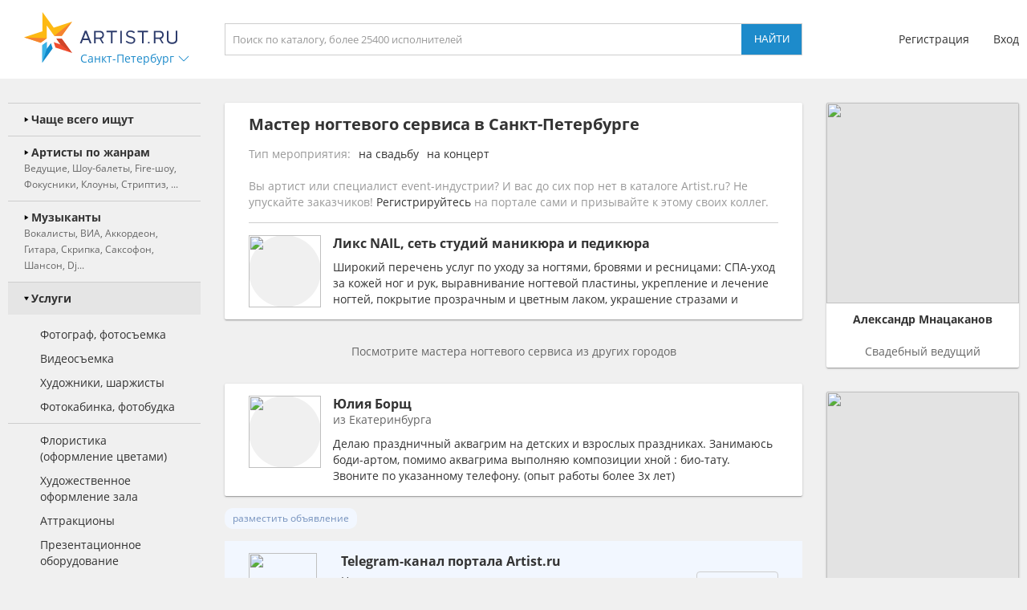

--- FILE ---
content_type: text/html; charset=UTF-8
request_url: https://st-peterburg.artist.ru/anounce/catalog/default/0/
body_size: 740
content:
catalog:::<a class="block_anounce_create exclude-sun-editor" href="//help.artist.ru/other/anounces/" target="_blank">разместить объявление</a>

<noindex>
    <a class="block_anounce_desktop exclude-sun-editor" href="https://aa.artist.ru/anounce/click/?id=7781420" rel="nofollow" target="_blank" onclick="return true;">
        <div class="subblock_icon exclude-sun-editor">
            <img src="https://f2.artist.ru/content/images/resize/85x85/4.62623a1faf04b0.71007648.png" change="https://f2.artist.ru/content/images/resize/[size]/4.62623a1faf04b0.71007648.png" current_width="85" current_height="85" class="exclude-sun-editor" />
        </div>
        <div class="subblock_main exclude-sun-editor">
            <div class="title exclude-sun-editor">Telegram-канал портала Artist.ru</div>
            <div class="description exclude-sun-editor">На канале оперативно рассказываем о возможностях портала, о новинках и сервисах для исполнителей, а также о предложениях и событиях партнеров.</div>
        </div>
        <div class="subblock_button exclude-sun-editor">
            <div class="exclude-sun-editor">Подписаться</div>
        </div>
    </a>

    <a class="block_anounce_mobile exclude-sun-editor" href="https://aa.artist.ru/anounce/click/?id=7781420" rel="nofollow" target="_blank" onclick="return true;">
        <div class="subblock_main exclude-sun-editor">
            <div class="subblock_icon exclude-sun-editor">
                <img src="https://f2.artist.ru/content/images/resize/40x40/4.62623a1faf04b0.71007648.png" change="https://f2.artist.ru/content/images/resize/[size]/4.62623a1faf04b0.71007648.png" current_width="40" current_height="40" class="exclude-sun-editor" />
            </div>
            <div class="title exclude-sun-editor">Telegram-канал портала Artist.ru</div>
        </div>
        <div class="description exclude-sun-editor">На канале оперативно рассказываем о возможностях портала, о новинках и сервисах для исполнителей, а также о предложениях и событиях партнеров.</div>
        <div class="subblock_button exclude-sun-editor">
            <div class="exclude-sun-editor">Подписаться</div>
        </div>
    </a>

    <a class="block_anounce_right exclude-sun-editor" href="https://aa.artist.ru/anounce/click/?id=7781420" rel="nofollow" target="_blank" onclick="return true;">
        <div class="subblock_icon exclude-sun-editor">
            <img src="https://f2.artist.ru/content/images/resize/240x240/4.62623a1faf04b0.71007648.png" change="https://f2.artist.ru/content/images/resize/[size]/4.62623a1faf04b0.71007648.png" current_width="240" current_height="240" class="exclude-sun-editor" />
        </div>
        <div class="title exclude-sun-editor">Telegram-канал портала Artist.ru</div>
        <div class="description exclude-sun-editor">На канале оперативно рассказываем о возможностях портала, о новинках и сервисах для исполнителей, а также о предложениях и событиях партнеров.</div>
        <div class="subblock_button exclude-sun-editor">
            <div class="exclude-sun-editor">Подписаться</div>
        </div>
    </a>
</noindex>

<a class="block_anounce_create_bottom exclude-sun-editor" href="//help.artist.ru/other/anounces/" target="_blank">разместить объявление</a>
